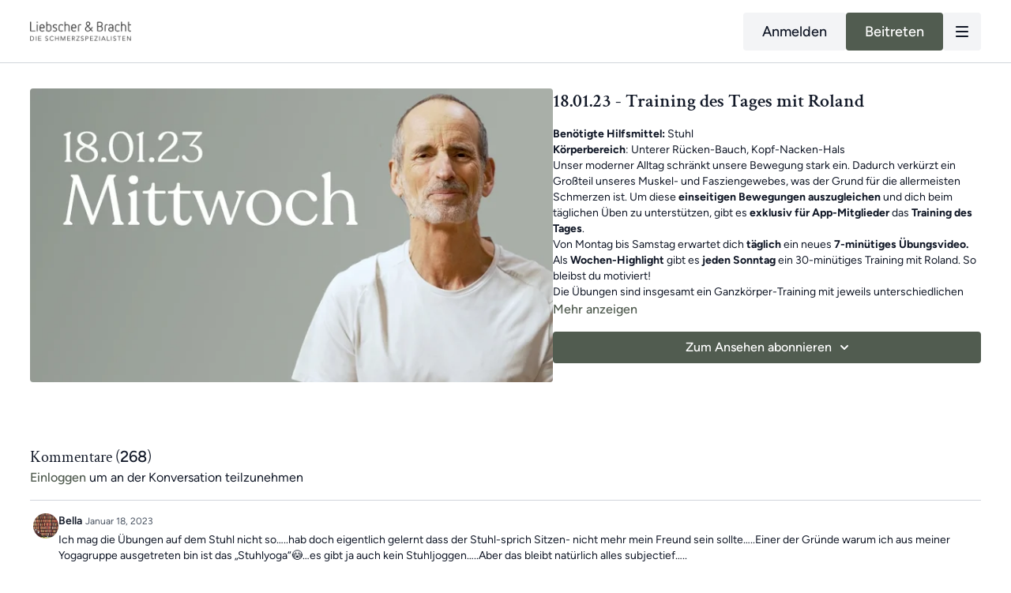

--- FILE ---
content_type: text/vnd.turbo-stream.html; charset=utf-8
request_url: https://premium.liebscher-bracht.com/programs/03_mi_1801_sonntag-samstag_live_training_kw02-03-a63e1c.turbo_stream?playlist_position=sidebar&preview=false
body_size: -244
content:
<turbo-stream action="update" target="program_show"><template>
  <turbo-frame id="program_player">
      <turbo-frame id="program_content" src="/programs/03_mi_1801_sonntag-samstag_live_training_kw02-03-a63e1c/program_content?playlist_position=sidebar&amp;preview=false">
</turbo-frame></turbo-frame></template></turbo-stream>

--- FILE ---
content_type: text/vnd.turbo-stream.html; charset=utf-8
request_url: https://premium.liebscher-bracht.com/programs/03_mi_1801_sonntag-samstag_live_training_kw02-03-a63e1c/program_content?playlist_position=sidebar&preview=false
body_size: 9801
content:
<turbo-stream action="update" target="program_content"><template><div class="hidden"
     data-controller="integrations"
     data-integrations-facebook-pixel-enabled-value="true"
     data-integrations-google-tag-manager-enabled-value="true"
     data-integrations-google-analytics-enabled-value="false"
>
  <span class="hidden"
        data-integrations-target="gTag"
        data-event="ViewContent"
        data-payload-attributes='["content_name"]'
        data-payload-values='[&quot;18.01.23 - Training des Tages mit Roland&quot;]'
  ></span>
  <span class="hidden"
        data-integrations-target="fbPx"
        data-event="ViewContent"
        data-payload-attributes='["content_name"]'
        data-payload-values='[&quot;18.01.23 - Training des Tages mit Roland&quot;]'
  ></span>
</div>

<div
  id="program-controller"
  class='container hotwired'
  data-controller="program program-details-modal"
  data-program-id="2035917"
>
    
<ds-modal no-background="" size="small" with-close-icon id="more-details-modal" data-action="close->program-details-modal#closeDetailModal">
  <div class="bg-ds-default">
    <div class="p-6 pb-0 max-h-[calc(100vh-190px)] overflow-y-auto">
      <p class="text-ds-default text-ds-large-bold mb-4">18.01.23 - Training des Tages mit Roland</p>
      <p class="text-ds-small-semi-bold-uppercase text-ds-muted mb-4">Beschreibung</p>
      <div class="content-description text-ds-base-regular text-ds-default mb-6" data-program-details-modal-target="modalContent"></div>
      <div class="p-4 bg-ds-overlay flex flex-col gap-2 rounded overflow-x-auto">
          <div class="flex w-full gap-2">
            <div class="text-ds-small-medium text-ds-default w-[100px]">Länge</div>
            <div class="text-ds-micro-semi-bold text-ds-subtle bg-ds-inverted rounded px-1 pt-[0.15rem]">00:07:40</div>
          </div>
        <div class="flex w-full gap-2">
          <div class="text-ds-small-medium text-ds-default w-[100px]">Veröffentlicht</div>
          <div class="text-ds-small-regular text-ds-default">Januar 2023</div>
        </div>
          <div class="flex w-full gap-2">
              <div class="text-ds-small-medium text-ds-default w-[100px] shrink-0">Kategorien</div>
            <div class="flex flex-col w-full">
                <div class="flex">
                  <a
                    class="shrink-0 text-primary text-ds-small-medium inline-block mr-1"
                    target="_blank"
                    href="/categories/sonntags-trainings"
                    data-turbo-frame="_top"
                  >
                    Vergangene Trainings des Tages
                  </a>
                  <span class="shrink-0 inline-block text-ds-small-regular text-ds-muted">
                    (1496 Videos)
                  </span>
                </div>
            </div>
          </div>
      </div>
    </div>
    <div class="text-right p-6 pt-2">
      <ds-button variant="primary" onclick="document.getElementById('more-details-modal').close()">Schließen</ds-button>
    </div>
  </div>
</ds-modal>

<div class="flex flex-col lg:flex-row gap-x-12 mb-6 lg:mb-0">
    <div class="h-full w-full lg:w-[55%] relative">
        <img
          src="https://alpha.uscreencdn.com/images/programs/2035917/horizontal/App___18.01.23.1673601874.jpg?auto=webp&width=700"
          srcset="https://alpha.uscreencdn.com/images/programs/2035917/horizontal/App___18.01.23.1673601874.jpg?auto=webp&width=700,
                  https://alpha.uscreencdn.com/images/programs/2035917/horizontal/App___18.01.23.1673601874.jpg?auto=webp&width=1050 2x"
          alt="18.01.23 - Training des Tages mit Roland"
          class="aspect-video rounded h-auto w-full"
        >
    </div>
  <div id="program_about" class="w-full lg:w-[45%] lg:mb-5">
      <h1 class="text-ds-title-2-semi-bold mt-2 lg:mt-0">
        18.01.23 - Training des Tages mit Roland
      </h1>
    <div class="mt-4 text-ds-small-regular">
      <div aria-expanded=true class="content-description line-clamp-3 max-h-[60px] xl:line-clamp-[7] xl:max-h-[140px] xl:aria-expanded:line-clamp-[11] xl:aria-expanded:max-h-[220px]" data-program-details-modal-target="description">
        <p><strong>Benötigte Hilfsmittel: </strong>Stuhl</p><p><strong>Körperbereich</strong>: Unterer Rücken-Bauch, Kopf-Nacken-Hals</p><p>Unser moderner Alltag schränkt unsere Bewegung stark ein. Dadurch verkürzt ein Großteil unseres Muskel- und Fasziengewebes, was der Grund für die allermeisten Schmerzen ist. Um diese <strong>einseitigen Bewegungen auszugleichen </strong>und dich beim täglichen Üben zu unterstützen, gibt es <strong>exklusiv für App-Mitglieder</strong> das <strong>Training des Tages</strong>.&nbsp;</p><p>Von Montag bis Samstag erwartet dich <strong>täglich </strong>ein neues <strong>7-minütiges Übungsvideo. </strong>Als<strong> Wochen-Highlight </strong>gibt es<strong> jeden Sonntag </strong>ein 30-minütiges Training mit Roland. So bleibst du motiviert!</p><p>Die Übungen sind insgesamt ein Ganzkörper-Training mit jeweils unterschiedlichen Schwerpunkten und somit die <strong>ideale Grundlage für dein schmerzfreies, gesundes und bewegliches Leben</strong>.</p><p>Das Beste: Die Übungseinheiten sind <strong>unabhängig voneinander</strong>. Falls du also mal ein Training verpasst, machst du einfach am nächsten Tag mit dem neuen Training weiter. Du findest alle <strong>vergangenen Übungseinheiten</strong> immer in der <strong>Kategorie "Vergangene Trainings des Tages".</strong></p>
      </div>
      <ds-button variant="text" data-action="click->program-details-modal#openDetailModal" class="cursor-pointer">Mehr anzeigen</ds-button>
    </div>
    <div class="mt-4 flex flex-col sm:flex-row gap-2 ">
            <ds-dropdown data-test="subscriptions-list" float="center" sm="float:left" class="w-full">
              <ds-button class="w-full" slot="control" variant="primary">
                  Zum Ansehen abonnieren
                <ds-icon slot="after" name="chevron-down"></ds-icon>
              </ds-button>
              <div
                slot="content"
                class="p-6 pt-4 w-screen max-w-screen-md sm:max-w-lg box-border sm:w-auto"
              >
                <p class="text-ds-small-regular mb-4">Wählen Sie eine Mitgliedschaft:</p>
                  <a
                    href="/checkout/new?o=221096"
                    data-turbo-frame="_top"
                    class="mb-4 last:mb-0 rounded w-full border border-solid border-ds-default flex hover:opacity-70 transition-opacity"
                  >
                      <div class="h-[4rem] sm:h-[7rem] max-w-[112px] w-full sm:max-w-[192px] flex shrink-0">
                        <img class="h-full max-w-full max-h-full rounded-l mr-auto" src="https://alpha.uscreencdn.com/images/offer/221096/checkout-app-4.1753000990.png">
                      </div>
                    <div class="py-1 px-2 sm:px-3 sm:py-3 flex flex-col items-start justify-center w-full">
                      <p class="text-ds-tiny-bold-uppercase text-primary">
                        Monatlich
                      </p>
                      <p class="!hidden sm:!block text-ds-tiny-regular mb-1 max-x-[2rem] overflow-hidden">
                        Die Monatsmitgliedschaft der Liebscher &amp; Bracht App 
                      </p>
                        <div class="flex flex-col items-start">
                          <span class="text-ds-base-semi-bold">
                            Kostenlos für 30 Tage
                          </span>
                          <span class="text-ds-tiny-regular text-ds-muted sm:whitespace-nowrap">
                            €29,95/pro Monat nach Testphase
                          </span>
                        </div>
                    </div>
                  </a>
                  <a
                    href="/checkout/new?o=221097"
                    data-turbo-frame="_top"
                    class="mb-4 last:mb-0 rounded w-full border border-solid border-ds-default flex hover:opacity-70 transition-opacity"
                  >
                      <div class="h-[4rem] sm:h-[7rem] max-w-[112px] w-full sm:max-w-[192px] flex shrink-0">
                        <img class="h-full max-w-full max-h-full rounded-l mr-auto" src="https://alpha.uscreencdn.com/images/offer/221097/checkout-app-4.1753000990.png">
                      </div>
                    <div class="py-1 px-2 sm:px-3 sm:py-3 flex flex-col items-start justify-center w-full">
                      <p class="text-ds-tiny-bold-uppercase text-primary">
                        Jährlich
                      </p>
                      <p class="!hidden sm:!block text-ds-tiny-regular mb-1 max-x-[2rem] overflow-hidden">
                        Die Jahresmitgliedschaft der Liebscher &amp; Bracht App 
                      </p>
                        <div class="flex flex-col items-start">
                          <span class="text-ds-base-semi-bold">
                            Kostenlos für 30 Tage
                          </span>
                          <span class="text-ds-tiny-regular text-ds-muted sm:whitespace-nowrap">
                            €199,95/pro Jahr nach Testphase
                          </span>
                        </div>
                    </div>
                  </a>
              </div>
            </ds-dropdown>
    </div>
  </div>
</div>

    <div class="flex flex-wrap mt-20 w-full">
      <div class="w-full">
        <turbo-frame data-program-tabs-target="commentsContainer" class="community-page" id="program_comments" target="_top">
  <h3 class="comments-title font-medium text-xl">
    Kommentare
    (<turbo-frame id="video_2035917_comments_count">268</turbo-frame>)
  </h3>
        <p class="pb-4">
            <a class="text-primary capitalize font-medium" href="/sign_in">einloggen</a> um an der Konversation teilzunehmen
        </p>

    <div class="border-b border-ds-default"></div>

      <turbo-frame lazy="true" id="video_2035917_comments_section" src="/contents/2035917/comments">

        <ds-icon name="placeholders/comment"></ds-icon>
</turbo-frame></turbo-frame>
      </div>
    </div>
</div>


  <turbo-frame loading="lazy" id="program_related" src="/programs/03_mi_1801_sonntag-samstag_live_training_kw02-03-a63e1c/related" target="_top"></turbo-frame>

</template></turbo-stream>

--- FILE ---
content_type: text/html; charset=utf-8
request_url: https://premium.liebscher-bracht.com/contents/2035917/comments
body_size: 40071
content:
<turbo-frame id="video_2035917_comments_section" target="_top">
  <turbo-frame data-controller="anchor" data-anchor="comments" id="video_2035917_comments">
    <div id="comment_1125487_wrapper">
  <div id="comment_1125487" class="comment" data-comment-id="1125487" data-controller="user-mentions">
    <div class="flex flex-row py-4 px-1">
      <div class="w-8 h-8 ltr:mr-2 rtl:ml-2 flex-shrink-0 z-[1]">
          <a href="/community/profiles/4626328">
            <ds-avatar
              url="https://alpha.uscreencdn.com/images/user/4626328/small_CBDF4EE3-05D8-4900-9B5D-DD107F94E6BE.jpeg"
              text="Bella"
              size="xs"
              class="w-8 h-8 absolute"
            ></ds-avatar>
</a>      </div>

      <div class="flex flex-col w-full" style="max-width: calc(100% - 2.5rem);">
        <div class="comment-internals relative">

          <div id="comment_1125487_header">
  <div id="comment-header-1125487">
    <div class="flex justify-between relative">
      <div class="flex items-center">
        <div class="font-semibold text-sm">
            <a data-turbo-frame="_top" class="profile-url text-ds-default" href="/community/profiles/4626328">Bella</a>
        </div>


        <div class="flex">
          <div class="text-xs text-ds-muted ml-1 mr-1">Januar 18, 2023</div>

        </div>
      </div>

      
    </div>
  </div>
</div>


          <div id="comment_1125487_body">
  <div id="comment-body-1125487" class="relative">
    <div
      data-controller="timestamp"
      class="text-sm mt-1 flex-grow-0 break-words comment-body !max-w-full"
      data-user-mentions-target="body"
      data-highlited-id="">
      Ich mag die Übungen auf dem Stuhl nicht so…..hab doch eigentlich gelernt dass der Stuhl-sprich Sitzen- nicht mehr mein Freund sein sollte…..Einer der Gründe warum ich aus meiner Yogagruppe ausgetreten bin ist das „Stuhlyoga“😳…es gibt ja auch kein Stuhljoggen…..Aber das bleibt natürlich alles subjectief…..
    </div>


    
  </div>

</div>


          <div class="flex mt-2 items-center relative" data-block="post-controls" data-controller="turbo" style="min-height: 20px;">
              <div class="bg-black dark:bg-gray-100 h-px w-12 mr-2"></div>

            <turbo-frame id="comment_1125487_likes">
              <div class="flex items-center text-sm likes-bar" style="line-height: 14px;"
  data-controller="users-liked"
  data-action="mouseenter->users-liked#loadUsersPreview mouseleave->users-liked#onMouseLeave"
  data-users-liked-load-users-url-value="/contents/2035917/comments/1125487/like"
  data-users-liked-likes-count-value="0"
  >

    <form class="b-form text-ds-muted" data-turbo-frame="comment_1125487_likes" action="/contents/2035917/comments/1125487/like" accept-charset="UTF-8" method="post"><input type="hidden" name="authenticity_token" value="O3upU3xcGQ2zqSBDYzGcbUBhlE9WSXg1BR7XUUj7KDIyaEYjU2xfRMakNDTjfWOCbKtGcoHrEihEfj07H6tnaA" autocomplete="off" />

      <button name="like" type="submit" class="w-full mr-2" disabled="disabled">
        <div class="flex items-center text-xs">
          <div class="mr-1 dark:text-gray-400 likes-counter">0</div>

          <ds-icon name='heart-outlined' size="18"></ds-icon>

        </div>
</button></form>
  
  
</div>

</turbo-frame>
              <turbo-frame id="replies_link_1125487">
                <ds-button
                  variant="text"
                  size="small"
                  class="block ml-2"
                  style="
                    --ds-button-font-size: .75rem;
                    --ds-button-font-weight: normal;
                    --text-color: var(--ds-fg-default);
                  "
                  href="/contents/2035917/replies?thread_id=1125487"
                  data-action="click->turbo#getTurboStream"
                  onclick="this.loading = true"
                >
                  Antworten anzeigen (4)
                </ds-button>
</turbo-frame>
          </div>

        </div>

          <turbo-frame id="comment_1125487_replies"></turbo-frame>

        <turbo-frame data-controller="turbo" id="more_replies_link_1125487"></turbo-frame>
      </div>
    </div>
  </div>
</div>
<div id="comment_1124701_wrapper">
  <div id="comment_1124701" class="comment" data-comment-id="1124701" data-controller="user-mentions">
    <div class="flex flex-row py-4 px-1">
      <div class="w-8 h-8 ltr:mr-2 rtl:ml-2 flex-shrink-0 z-[1]">
          <a href="/community/profiles/10600803">
            <ds-avatar
              url="https://alpha.uscreencdn.com/images/user/10600803/small_1654894795870_image_picker_739B8139-EA20-4393-AF70-C549F8F58689-31464-000017AB21E34EC1C945F7C2-E384-4738-A7EB-07C669C7B55A_cropped.jpg"
              text="Renate"
              size="xs"
              class="w-8 h-8 absolute"
            ></ds-avatar>
</a>      </div>

      <div class="flex flex-col w-full" style="max-width: calc(100% - 2.5rem);">
        <div class="comment-internals relative">

          <div id="comment_1124701_header">
  <div id="comment-header-1124701">
    <div class="flex justify-between relative">
      <div class="flex items-center">
        <div class="font-semibold text-sm">
            <a data-turbo-frame="_top" class="profile-url text-ds-default" href="/community/profiles/10600803">Renate</a>
        </div>


        <div class="flex">
          <div class="text-xs text-ds-muted ml-1 mr-1">Januar 18, 2023</div>

        </div>
      </div>

      
    </div>
  </div>
</div>


          <div id="comment_1124701_body">
  <div id="comment-body-1124701" class="relative">
    <div
      data-controller="timestamp"
      class="text-sm mt-1 flex-grow-0 break-words comment-body !max-w-full"
      data-user-mentions-target="body"
      data-highlited-id="">
      Ich glaube, wir Hohlkreuz- Leute werden ewig mit dem 1. Übungsteil hadern- was nicht heisst, dass hier irgendwer aufgeben soll. Und der 2.te Teil: erst wollte ich im Fersensitz bleiben (Glück: der geht) -dann dachte Ich : doch Stuhl - irgendwas ist neu an der Version.. 1. Stuhl: Lehne zu hoch … such such … anderer Stuhl: musste erst Wäscheberg abgeräumt werden - Übung vorbei 🤣. Ich versuchs nachher nochmal. ✅
    </div>


    
  </div>

</div>


          <div class="flex mt-2 items-center relative" data-block="post-controls" data-controller="turbo" style="min-height: 20px;">
              <div class="bg-black dark:bg-gray-100 h-px w-12 mr-2"></div>

            <turbo-frame id="comment_1124701_likes">
              <div class="flex items-center text-sm likes-bar" style="line-height: 14px;"
  data-controller="users-liked"
  data-action="mouseenter->users-liked#loadUsersPreview mouseleave->users-liked#onMouseLeave"
  data-users-liked-load-users-url-value="/contents/2035917/comments/1124701/like"
  data-users-liked-likes-count-value="0"
  >

    <form class="b-form text-ds-muted" data-turbo-frame="comment_1124701_likes" action="/contents/2035917/comments/1124701/like" accept-charset="UTF-8" method="post"><input type="hidden" name="authenticity_token" value="xU8VPRcBghd5GL48BnUSRxXObQhIWFaLZX2cuCXO6Jc3dB585aUnnxfHANYC0xWh8IOqyCZbMFIZoLSvSQA7AQ" autocomplete="off" />

      <button name="like" type="submit" class="w-full mr-2" disabled="disabled">
        <div class="flex items-center text-xs">
          <div class="mr-1 dark:text-gray-400 likes-counter">0</div>

          <ds-icon name='heart-outlined' size="18"></ds-icon>

        </div>
</button></form>
  
  
</div>

</turbo-frame>
              <turbo-frame id="replies_link_1124701">
                <ds-button
                  variant="text"
                  size="small"
                  class="block ml-2"
                  style="
                    --ds-button-font-size: .75rem;
                    --ds-button-font-weight: normal;
                    --text-color: var(--ds-fg-default);
                  "
                  href="/contents/2035917/replies?thread_id=1124701"
                  data-action="click->turbo#getTurboStream"
                  onclick="this.loading = true"
                >
                  Antworten anzeigen (4)
                </ds-button>
</turbo-frame>
          </div>

        </div>

          <turbo-frame id="comment_1124701_replies"></turbo-frame>

        <turbo-frame data-controller="turbo" id="more_replies_link_1124701"></turbo-frame>
      </div>
    </div>
  </div>
</div>
<div id="comment_1124028_wrapper">
  <div id="comment_1124028" class="comment" data-comment-id="1124028" data-controller="user-mentions">
    <div class="flex flex-row py-4 px-1">
      <div class="w-8 h-8 ltr:mr-2 rtl:ml-2 flex-shrink-0 z-[1]">
          <a href="/community/profiles/13354297">
            <ds-avatar
              url="https://www.gravatar.com/avatar/2c7dd4ff3daa00ce2c9fdc38fe7f3173?d=https%3A%2F%2Fui-avatars.com%2Fapi%2FTH%2F200%2FEDE9FF%2F886dfa%2F2%2F0.44"
              text="Tanja Hansen"
              size="xs"
              class="w-8 h-8 absolute"
            ></ds-avatar>
</a>      </div>

      <div class="flex flex-col w-full" style="max-width: calc(100% - 2.5rem);">
        <div class="comment-internals relative">

          <div id="comment_1124028_header">
  <div id="comment-header-1124028">
    <div class="flex justify-between relative">
      <div class="flex items-center">
        <div class="font-semibold text-sm">
            <a data-turbo-frame="_top" class="profile-url text-ds-default" href="/community/profiles/13354297">Tanja Hansen</a>
        </div>


        <div class="flex">
          <div class="text-xs text-ds-muted ml-1 mr-1">Januar 18, 2023</div>

        </div>
      </div>

      
    </div>
  </div>
</div>


          <div id="comment_1124028_body">
  <div id="comment-body-1124028" class="relative">
    <div
      data-controller="timestamp"
      class="text-sm mt-1 flex-grow-0 break-words comment-body !max-w-full"
      data-user-mentions-target="body"
      data-highlited-id="">
      Ich habe nur Stühle mit hohen Lehnen, kann also die letzte Übung so nicht durchführen. Gibt es eine andere Variante?
    </div>


    
  </div>

</div>


          <div class="flex mt-2 items-center relative" data-block="post-controls" data-controller="turbo" style="min-height: 20px;">
              <div class="bg-black dark:bg-gray-100 h-px w-12 mr-2"></div>

            <turbo-frame id="comment_1124028_likes">
              <div class="flex items-center text-sm likes-bar" style="line-height: 14px;"
  data-controller="users-liked"
  data-action="mouseenter->users-liked#loadUsersPreview mouseleave->users-liked#onMouseLeave"
  data-users-liked-load-users-url-value="/contents/2035917/comments/1124028/like"
  data-users-liked-likes-count-value="0"
  >

    <form class="b-form text-ds-muted" data-turbo-frame="comment_1124028_likes" action="/contents/2035917/comments/1124028/like" accept-charset="UTF-8" method="post"><input type="hidden" name="authenticity_token" value="hOodmp5ApMeO9NaQqbpf34feJOip8hlwvjE0-NtakZKawxSttGVnen7m5iAU8DO1BLtxLzcKC6uYSovswJxk8w" autocomplete="off" />

      <button name="like" type="submit" class="w-full mr-2" disabled="disabled">
        <div class="flex items-center text-xs">
          <div class="mr-1 dark:text-gray-400 likes-counter">0</div>

          <ds-icon name='heart-outlined' size="18"></ds-icon>

        </div>
</button></form>
  
  
</div>

</turbo-frame>
              <turbo-frame id="replies_link_1124028">
                <ds-button
                  variant="text"
                  size="small"
                  class="block ml-2"
                  style="
                    --ds-button-font-size: .75rem;
                    --ds-button-font-weight: normal;
                    --text-color: var(--ds-fg-default);
                  "
                  href="/contents/2035917/replies?thread_id=1124028"
                  data-action="click->turbo#getTurboStream"
                  onclick="this.loading = true"
                >
                  Antworten anzeigen (4)
                </ds-button>
</turbo-frame>
          </div>

        </div>

          <turbo-frame id="comment_1124028_replies"></turbo-frame>

        <turbo-frame data-controller="turbo" id="more_replies_link_1124028"></turbo-frame>
      </div>
    </div>
  </div>
</div>
<div id="comment_1127744_wrapper">
  <div id="comment_1127744" class="comment" data-comment-id="1127744" data-controller="user-mentions">
    <div class="flex flex-row py-4 px-1">
      <div class="w-8 h-8 ltr:mr-2 rtl:ml-2 flex-shrink-0 z-[1]">
          <a href="/community/profiles/13647657">
            <ds-avatar
              url="https://www.gravatar.com/avatar/aed4432eb8264d1c223ed96608c16eb2?d=https%3A%2F%2Fui-avatars.com%2Fapi%2FBE%2F200%2FDFF2EF%2F2aa994%2F2%2F0.44"
              text="Berit"
              size="xs"
              class="w-8 h-8 absolute"
            ></ds-avatar>
</a>      </div>

      <div class="flex flex-col w-full" style="max-width: calc(100% - 2.5rem);">
        <div class="comment-internals relative">

          <div id="comment_1127744_header">
  <div id="comment-header-1127744">
    <div class="flex justify-between relative">
      <div class="flex items-center">
        <div class="font-semibold text-sm">
            <a data-turbo-frame="_top" class="profile-url text-ds-default" href="/community/profiles/13647657">Berit</a>
        </div>


        <div class="flex">
          <div class="text-xs text-ds-muted ml-1 mr-1">Januar 19, 2023</div>

        </div>
      </div>

      
    </div>
  </div>
</div>


          <div id="comment_1127744_body">
  <div id="comment-body-1127744" class="relative">
    <div
      data-controller="timestamp"
      class="text-sm mt-1 flex-grow-0 break-words comment-body !max-w-full"
      data-user-mentions-target="body"
      data-highlited-id="">
      Könnt ihr mir helfen? Wo finde ich in der App die Übung mit den Leisten an der Wand gezeigt? Ich meine ich hab das schon mal gesehen, finde es aber nicht mehr. Danke!
    </div>


    
  </div>

</div>


          <div class="flex mt-2 items-center relative" data-block="post-controls" data-controller="turbo" style="min-height: 20px;">
              <div class="bg-black dark:bg-gray-100 h-px w-12 mr-2"></div>

            <turbo-frame id="comment_1127744_likes">
              <div class="flex items-center text-sm likes-bar" style="line-height: 14px;"
  data-controller="users-liked"
  data-action="mouseenter->users-liked#loadUsersPreview mouseleave->users-liked#onMouseLeave"
  data-users-liked-load-users-url-value="/contents/2035917/comments/1127744/like"
  data-users-liked-likes-count-value="0"
  >

    <form class="b-form text-ds-muted" data-turbo-frame="comment_1127744_likes" action="/contents/2035917/comments/1127744/like" accept-charset="UTF-8" method="post"><input type="hidden" name="authenticity_token" value="7xgEzrq5GKxOcA_wI-T-PlnlvGGmnOe2okTHAB9aDYnaqzrCqqln74SChXfUaleML9AFlrL4ukZ2JIQJU4g63A" autocomplete="off" />

      <button name="like" type="submit" class="w-full mr-2" disabled="disabled">
        <div class="flex items-center text-xs">
          <div class="mr-1 dark:text-gray-400 likes-counter">0</div>

          <ds-icon name='heart-outlined' size="18"></ds-icon>

        </div>
</button></form>
  
  
</div>

</turbo-frame>
              <turbo-frame id="replies_link_1127744">
                <ds-button
                  variant="text"
                  size="small"
                  class="block ml-2"
                  style="
                    --ds-button-font-size: .75rem;
                    --ds-button-font-weight: normal;
                    --text-color: var(--ds-fg-default);
                  "
                  href="/contents/2035917/replies?thread_id=1127744"
                  data-action="click->turbo#getTurboStream"
                  onclick="this.loading = true"
                >
                  Antworten anzeigen (3)
                </ds-button>
</turbo-frame>
          </div>

        </div>

          <turbo-frame id="comment_1127744_replies"></turbo-frame>

        <turbo-frame data-controller="turbo" id="more_replies_link_1127744"></turbo-frame>
      </div>
    </div>
  </div>
</div>
<div id="comment_1124511_wrapper">
  <div id="comment_1124511" class="comment" data-comment-id="1124511" data-controller="user-mentions">
    <div class="flex flex-row py-4 px-1">
      <div class="w-8 h-8 ltr:mr-2 rtl:ml-2 flex-shrink-0 z-[1]">
          <a href="/community/profiles/2278704">
            <ds-avatar
              url="https://www.gravatar.com/avatar/2705941498fd656516e3141c20c86e3e?d=https%3A%2F%2Fui-avatars.com%2Fapi%2FLI%2F200%2FEDE9FF%2F886dfa%2F2%2F0.44"
              text="Lisbeth"
              size="xs"
              class="w-8 h-8 absolute"
            ></ds-avatar>
</a>      </div>

      <div class="flex flex-col w-full" style="max-width: calc(100% - 2.5rem);">
        <div class="comment-internals relative">

          <div id="comment_1124511_header">
  <div id="comment-header-1124511">
    <div class="flex justify-between relative">
      <div class="flex items-center">
        <div class="font-semibold text-sm">
            <a data-turbo-frame="_top" class="profile-url text-ds-default" href="/community/profiles/2278704">Lisbeth</a>
        </div>


        <div class="flex">
          <div class="text-xs text-ds-muted ml-1 mr-1">Januar 18, 2023</div>

        </div>
      </div>

      
    </div>
  </div>
</div>


          <div id="comment_1124511_body">
  <div id="comment-body-1124511" class="relative">
    <div
      data-controller="timestamp"
      class="text-sm mt-1 flex-grow-0 break-words comment-body !max-w-full"
      data-user-mentions-target="body"
      data-highlited-id="">
      Roland, was mach ich wenn ich keinen solchen Stuhl habe. Bei mir sund nur solche mit ganz hohen Lehnen.          ✅️✅️✅️
    </div>


    
  </div>

</div>


          <div class="flex mt-2 items-center relative" data-block="post-controls" data-controller="turbo" style="min-height: 20px;">
              <div class="bg-black dark:bg-gray-100 h-px w-12 mr-2"></div>

            <turbo-frame id="comment_1124511_likes">
              <div class="flex items-center text-sm likes-bar" style="line-height: 14px;"
  data-controller="users-liked"
  data-action="mouseenter->users-liked#loadUsersPreview mouseleave->users-liked#onMouseLeave"
  data-users-liked-load-users-url-value="/contents/2035917/comments/1124511/like"
  data-users-liked-likes-count-value="0"
  >

    <form class="b-form text-ds-muted" data-turbo-frame="comment_1124511_likes" action="/contents/2035917/comments/1124511/like" accept-charset="UTF-8" method="post"><input type="hidden" name="authenticity_token" value="cKOajmNBOLWFFERnnSC8gUnYd9tTKIBOjcDD0T0mfEqRJQgfehRIMF9_97UEbfsmEK4wFbMm65llOY1YLRXLTQ" autocomplete="off" />

      <button name="like" type="submit" class="w-full mr-2" disabled="disabled">
        <div class="flex items-center text-xs">
          <div class="mr-1 dark:text-gray-400 likes-counter">0</div>

          <ds-icon name='heart-outlined' size="18"></ds-icon>

        </div>
</button></form>
  
  
</div>

</turbo-frame>
              <turbo-frame id="replies_link_1124511">
                <ds-button
                  variant="text"
                  size="small"
                  class="block ml-2"
                  style="
                    --ds-button-font-size: .75rem;
                    --ds-button-font-weight: normal;
                    --text-color: var(--ds-fg-default);
                  "
                  href="/contents/2035917/replies?thread_id=1124511"
                  data-action="click->turbo#getTurboStream"
                  onclick="this.loading = true"
                >
                  Antworten anzeigen (3)
                </ds-button>
</turbo-frame>
          </div>

        </div>

          <turbo-frame id="comment_1124511_replies"></turbo-frame>

        <turbo-frame data-controller="turbo" id="more_replies_link_1124511"></turbo-frame>
      </div>
    </div>
  </div>
</div>
<div id="comment_1124118_wrapper">
  <div id="comment_1124118" class="comment" data-comment-id="1124118" data-controller="user-mentions">
    <div class="flex flex-row py-4 px-1">
      <div class="w-8 h-8 ltr:mr-2 rtl:ml-2 flex-shrink-0 z-[1]">
          <a href="/community/profiles/10594894">
            <ds-avatar
              url="https://www.gravatar.com/avatar/6b8386be88b899d7b69f75b308867b5d?d=https%3A%2F%2Fui-avatars.com%2Fapi%2FEE%2F200%2FFFE9EF%2Ffa6d91%2F2%2F0.44"
              text="emily Emm"
              size="xs"
              class="w-8 h-8 absolute"
            ></ds-avatar>
</a>      </div>

      <div class="flex flex-col w-full" style="max-width: calc(100% - 2.5rem);">
        <div class="comment-internals relative">

          <div id="comment_1124118_header">
  <div id="comment-header-1124118">
    <div class="flex justify-between relative">
      <div class="flex items-center">
        <div class="font-semibold text-sm">
            <a data-turbo-frame="_top" class="profile-url text-ds-default" href="/community/profiles/10594894">emily Emm</a>
        </div>


        <div class="flex">
          <div class="text-xs text-ds-muted ml-1 mr-1">Januar 18, 2023</div>

        </div>
      </div>

      
    </div>
  </div>
</div>


          <div id="comment_1124118_body">
  <div id="comment-body-1124118" class="relative">
    <div
      data-controller="timestamp"
      class="text-sm mt-1 flex-grow-0 break-words comment-body !max-w-full"
      data-user-mentions-target="body"
      data-highlited-id="">
      Dieses Mal waren die Anweisungen für den ersten Teil der Übung wesentlich besser und ausführlicher und konnten mein (leider noch immer heftiges) Hohlkreuz besser schützen. Danke. Anschließend wäre eine Gegenbewegung wie "Eingerolltes Blatt" oder Hund oder Katze im Yoga nicht schlecht... 
    </div>


    
  </div>

</div>


          <div class="flex mt-2 items-center relative" data-block="post-controls" data-controller="turbo" style="min-height: 20px;">
              <div class="bg-black dark:bg-gray-100 h-px w-12 mr-2"></div>

            <turbo-frame id="comment_1124118_likes">
              <div class="flex items-center text-sm likes-bar" style="line-height: 14px;"
  data-controller="users-liked"
  data-action="mouseenter->users-liked#loadUsersPreview mouseleave->users-liked#onMouseLeave"
  data-users-liked-load-users-url-value="/contents/2035917/comments/1124118/like"
  data-users-liked-likes-count-value="0"
  >

    <form class="b-form text-ds-muted" data-turbo-frame="comment_1124118_likes" action="/contents/2035917/comments/1124118/like" accept-charset="UTF-8" method="post"><input type="hidden" name="authenticity_token" value="wsoptX6GqqSOJYsGhmb_GXHDCZPz1CXTlo8wHH3KvTJwAM10mrSWDux1v6W4YJv-1E5n0b5sxTx3hrqarlhOVw" autocomplete="off" />

      <button name="like" type="submit" class="w-full mr-2" disabled="disabled">
        <div class="flex items-center text-xs">
          <div class="mr-1 dark:text-gray-400 likes-counter">0</div>

          <ds-icon name='heart-outlined' size="18"></ds-icon>

        </div>
</button></form>
  
  
</div>

</turbo-frame>
              <turbo-frame id="replies_link_1124118">
                <ds-button
                  variant="text"
                  size="small"
                  class="block ml-2"
                  style="
                    --ds-button-font-size: .75rem;
                    --ds-button-font-weight: normal;
                    --text-color: var(--ds-fg-default);
                  "
                  href="/contents/2035917/replies?thread_id=1124118"
                  data-action="click->turbo#getTurboStream"
                  onclick="this.loading = true"
                >
                  Antworten anzeigen (3)
                </ds-button>
</turbo-frame>
          </div>

        </div>

          <turbo-frame id="comment_1124118_replies"></turbo-frame>

        <turbo-frame data-controller="turbo" id="more_replies_link_1124118"></turbo-frame>
      </div>
    </div>
  </div>
</div>
<div id="comment_1124024_wrapper">
  <div id="comment_1124024" class="comment" data-comment-id="1124024" data-controller="user-mentions">
    <div class="flex flex-row py-4 px-1">
      <div class="w-8 h-8 ltr:mr-2 rtl:ml-2 flex-shrink-0 z-[1]">
          <a href="/community/profiles/13392564">
            <ds-avatar
              url="https://alpha.uscreencdn.com/images/user/13392564/small_1767523510699_image_picker_29CC26AF-11BD-49F5-B0B4-409DF5DF0CD7-10347-000013A31468D8D2_cropped.jpg"
              text="Reiner"
              size="xs"
              class="w-8 h-8 absolute"
            ></ds-avatar>
</a>      </div>

      <div class="flex flex-col w-full" style="max-width: calc(100% - 2.5rem);">
        <div class="comment-internals relative">

          <div id="comment_1124024_header">
  <div id="comment-header-1124024">
    <div class="flex justify-between relative">
      <div class="flex items-center">
        <div class="font-semibold text-sm">
            <a data-turbo-frame="_top" class="profile-url text-ds-default" href="/community/profiles/13392564">Reiner</a>
        </div>


        <div class="flex">
          <div class="text-xs text-ds-muted ml-1 mr-1">Januar 18, 2023</div>

        </div>
      </div>

      
    </div>
  </div>
</div>


          <div id="comment_1124024_body">
  <div id="comment-body-1124024" class="relative">
    <div
      data-controller="timestamp"
      class="text-sm mt-1 flex-grow-0 break-words comment-body !max-w-full"
      data-user-mentions-target="body"
      data-highlited-id="">
      ✅✔️✔️✔️ ☸️ jedes Mal demotiviert mich mein sich verselbstständigendes Hohlkreuz bei dieser Übung. Ich habe ihm mit der morgigen Übung gedroht …. war das ok ? 😂😂
    </div>


    
  </div>

</div>


          <div class="flex mt-2 items-center relative" data-block="post-controls" data-controller="turbo" style="min-height: 20px;">
              <div class="bg-black dark:bg-gray-100 h-px w-12 mr-2"></div>

            <turbo-frame id="comment_1124024_likes">
              <div class="flex items-center text-sm likes-bar" style="line-height: 14px;"
  data-controller="users-liked"
  data-action="mouseenter->users-liked#loadUsersPreview mouseleave->users-liked#onMouseLeave"
  data-users-liked-load-users-url-value="/contents/2035917/comments/1124024/like"
  data-users-liked-likes-count-value="0"
  >

    <form class="b-form text-ds-muted" data-turbo-frame="comment_1124024_likes" action="/contents/2035917/comments/1124024/like" accept-charset="UTF-8" method="post"><input type="hidden" name="authenticity_token" value="XRsvFeUFJo4G1hvBWGTtEYKdQcKjZsznO3iFlv8kHVZQfLiq4hpcz2nn28exm8fJR7zrEbVaipEofsP0Pe4C2w" autocomplete="off" />

      <button name="like" type="submit" class="w-full mr-2" disabled="disabled">
        <div class="flex items-center text-xs">
          <div class="mr-1 dark:text-gray-400 likes-counter">0</div>

          <ds-icon name='heart-outlined' size="18"></ds-icon>

        </div>
</button></form>
  
  
</div>

</turbo-frame>
              <turbo-frame id="replies_link_1124024">
                <ds-button
                  variant="text"
                  size="small"
                  class="block ml-2"
                  style="
                    --ds-button-font-size: .75rem;
                    --ds-button-font-weight: normal;
                    --text-color: var(--ds-fg-default);
                  "
                  href="/contents/2035917/replies?thread_id=1124024"
                  data-action="click->turbo#getTurboStream"
                  onclick="this.loading = true"
                >
                  Antworten anzeigen (3)
                </ds-button>
</turbo-frame>
          </div>

        </div>

          <turbo-frame id="comment_1124024_replies"></turbo-frame>

        <turbo-frame data-controller="turbo" id="more_replies_link_1124024"></turbo-frame>
      </div>
    </div>
  </div>
</div>
<div id="comment_1123974_wrapper">
  <div id="comment_1123974" class="comment" data-comment-id="1123974" data-controller="user-mentions">
    <div class="flex flex-row py-4 px-1">
      <div class="w-8 h-8 ltr:mr-2 rtl:ml-2 flex-shrink-0 z-[1]">
          <a href="/community/profiles/14147302">
            <ds-avatar
              url="https://www.gravatar.com/avatar/70b5b0bfa32dd1c6514e8a92df16a331?d=https%3A%2F%2Fui-avatars.com%2Fapi%2FGR%2F200%2FFFF2E9%2Ffaa96d%2F2%2F0.44"
              text="Greta"
              size="xs"
              class="w-8 h-8 absolute"
            ></ds-avatar>
</a>      </div>

      <div class="flex flex-col w-full" style="max-width: calc(100% - 2.5rem);">
        <div class="comment-internals relative">

          <div id="comment_1123974_header">
  <div id="comment-header-1123974">
    <div class="flex justify-between relative">
      <div class="flex items-center">
        <div class="font-semibold text-sm">
            <a data-turbo-frame="_top" class="profile-url text-ds-default" href="/community/profiles/14147302">Greta</a>
        </div>


        <div class="flex">
          <div class="text-xs text-ds-muted ml-1 mr-1">Januar 18, 2023</div>

        </div>
      </div>

      
    </div>
  </div>
</div>


          <div id="comment_1123974_body">
  <div id="comment-body-1123974" class="relative">
    <div
      data-controller="timestamp"
      class="text-sm mt-1 flex-grow-0 break-words comment-body !max-w-full"
      data-user-mentions-target="body"
      data-highlited-id="">
      Es wäre toll, wenn bei Hilfsmittel auch noch Matte aufgeführt wird, die hatte ich nicht parat.
    </div>


    
  </div>

</div>


          <div class="flex mt-2 items-center relative" data-block="post-controls" data-controller="turbo" style="min-height: 20px;">
              <div class="bg-black dark:bg-gray-100 h-px w-12 mr-2"></div>

            <turbo-frame id="comment_1123974_likes">
              <div class="flex items-center text-sm likes-bar" style="line-height: 14px;"
  data-controller="users-liked"
  data-action="mouseenter->users-liked#loadUsersPreview mouseleave->users-liked#onMouseLeave"
  data-users-liked-load-users-url-value="/contents/2035917/comments/1123974/like"
  data-users-liked-likes-count-value="0"
  >

    <form class="b-form text-ds-muted" data-turbo-frame="comment_1123974_likes" action="/contents/2035917/comments/1123974/like" accept-charset="UTF-8" method="post"><input type="hidden" name="authenticity_token" value="PAQAOcrC2pwOxHEQinxqqvF1l3z2wzs8EFJ_DNRr2Te9YXKU6BJFPti0NlZnGjQJo6lb5WvJJ6Gg5bydf71bYA" autocomplete="off" />

      <button name="like" type="submit" class="w-full mr-2" disabled="disabled">
        <div class="flex items-center text-xs">
          <div class="mr-1 dark:text-gray-400 likes-counter">0</div>

          <ds-icon name='heart-outlined' size="18"></ds-icon>

        </div>
</button></form>
  
  
</div>

</turbo-frame>
              <turbo-frame id="replies_link_1123974">
                <ds-button
                  variant="text"
                  size="small"
                  class="block ml-2"
                  style="
                    --ds-button-font-size: .75rem;
                    --ds-button-font-weight: normal;
                    --text-color: var(--ds-fg-default);
                  "
                  href="/contents/2035917/replies?thread_id=1123974"
                  data-action="click->turbo#getTurboStream"
                  onclick="this.loading = true"
                >
                  Antworten anzeigen (3)
                </ds-button>
</turbo-frame>
          </div>

        </div>

          <turbo-frame id="comment_1123974_replies"></turbo-frame>

        <turbo-frame data-controller="turbo" id="more_replies_link_1123974"></turbo-frame>
      </div>
    </div>
  </div>
</div>
<div id="comment_1123855_wrapper">
  <div id="comment_1123855" class="comment" data-comment-id="1123855" data-controller="user-mentions">
    <div class="flex flex-row py-4 px-1">
      <div class="w-8 h-8 ltr:mr-2 rtl:ml-2 flex-shrink-0 z-[1]">
          <a href="/community/profiles/13065912">
            <ds-avatar
              url="https://www.gravatar.com/avatar/7658281b9b072b3f485eb15ccdba342e?d=https%3A%2F%2Fui-avatars.com%2Fapi%2FCT%2F200%2FFFF2E9%2Ffaa96d%2F2%2F0.44"
              text="Claudia T"
              size="xs"
              class="w-8 h-8 absolute"
            ></ds-avatar>
</a>      </div>

      <div class="flex flex-col w-full" style="max-width: calc(100% - 2.5rem);">
        <div class="comment-internals relative">

          <div id="comment_1123855_header">
  <div id="comment-header-1123855">
    <div class="flex justify-between relative">
      <div class="flex items-center">
        <div class="font-semibold text-sm">
            <a data-turbo-frame="_top" class="profile-url text-ds-default" href="/community/profiles/13065912">Claudia T</a>
        </div>


        <div class="flex">
          <div class="text-xs text-ds-muted ml-1 mr-1">Januar 18, 2023</div>

        </div>
      </div>

      
    </div>
  </div>
</div>


          <div id="comment_1123855_body">
  <div id="comment-body-1123855" class="relative">
    <div
      data-controller="timestamp"
      class="text-sm mt-1 flex-grow-0 break-words comment-body !max-w-full"
      data-user-mentions-target="body"
      data-highlited-id="">
      Das Kinn möglichst nah am Kehlkopf zu halten und dann Kopf nach hinten ziehen bekomme ich irgendwie nicht hin. Wenn der Kopf nach hinten geht, dann ist mein Kinn auch weg vom Kehlkopf. Hab ich da was falsch verstanden? 🤔
    </div>


    
  </div>

</div>


          <div class="flex mt-2 items-center relative" data-block="post-controls" data-controller="turbo" style="min-height: 20px;">
              <div class="bg-black dark:bg-gray-100 h-px w-12 mr-2"></div>

            <turbo-frame id="comment_1123855_likes">
              <div class="flex items-center text-sm likes-bar" style="line-height: 14px;"
  data-controller="users-liked"
  data-action="mouseenter->users-liked#loadUsersPreview mouseleave->users-liked#onMouseLeave"
  data-users-liked-load-users-url-value="/contents/2035917/comments/1123855/like"
  data-users-liked-likes-count-value="0"
  >

    <form class="b-form text-ds-muted" data-turbo-frame="comment_1123855_likes" action="/contents/2035917/comments/1123855/like" accept-charset="UTF-8" method="post"><input type="hidden" name="authenticity_token" value="xVSvgijfPiLCtOOCqn4tsKe_NzKYI54MZ2eR-agxEadHoylnr1VFTHsPY6o_i2CiBINGLiMmWOxjh2vzjGqnJA" autocomplete="off" />

      <button name="like" type="submit" class="w-full mr-2" disabled="disabled">
        <div class="flex items-center text-xs">
          <div class="mr-1 dark:text-gray-400 likes-counter">0</div>

          <ds-icon name='heart-outlined' size="18"></ds-icon>

        </div>
</button></form>
  
  
</div>

</turbo-frame>
              <turbo-frame id="replies_link_1123855">
                <ds-button
                  variant="text"
                  size="small"
                  class="block ml-2"
                  style="
                    --ds-button-font-size: .75rem;
                    --ds-button-font-weight: normal;
                    --text-color: var(--ds-fg-default);
                  "
                  href="/contents/2035917/replies?thread_id=1123855"
                  data-action="click->turbo#getTurboStream"
                  onclick="this.loading = true"
                >
                  Antworten anzeigen (3)
                </ds-button>
</turbo-frame>
          </div>

        </div>

          <turbo-frame id="comment_1123855_replies"></turbo-frame>

        <turbo-frame data-controller="turbo" id="more_replies_link_1123855"></turbo-frame>
      </div>
    </div>
  </div>
</div>
<div id="comment_1123812_wrapper">
  <div id="comment_1123812" class="comment" data-comment-id="1123812" data-controller="user-mentions">
    <div class="flex flex-row py-4 px-1">
      <div class="w-8 h-8 ltr:mr-2 rtl:ml-2 flex-shrink-0 z-[1]">
          <a href="/community/profiles/14216307">
            <ds-avatar
              url="https://www.gravatar.com/avatar/77308652b7f85bc268a701faca2811c6?d=https%3A%2F%2Fui-avatars.com%2Fapi%2FCA%2F200%2FFFF2E9%2Ffaa96d%2F2%2F0.44"
              text="Carla"
              size="xs"
              class="w-8 h-8 absolute"
            ></ds-avatar>
</a>      </div>

      <div class="flex flex-col w-full" style="max-width: calc(100% - 2.5rem);">
        <div class="comment-internals relative">

          <div id="comment_1123812_header">
  <div id="comment-header-1123812">
    <div class="flex justify-between relative">
      <div class="flex items-center">
        <div class="font-semibold text-sm">
            <a data-turbo-frame="_top" class="profile-url text-ds-default" href="/community/profiles/14216307">Carla</a>
        </div>


        <div class="flex">
          <div class="text-xs text-ds-muted ml-1 mr-1">Januar 18, 2023</div>

        </div>
      </div>

      
    </div>
  </div>
</div>


          <div id="comment_1123812_body">
  <div id="comment-body-1123812" class="relative">
    <div
      data-controller="timestamp"
      class="text-sm mt-1 flex-grow-0 break-words comment-body !max-w-full"
      data-user-mentions-target="body"
      data-highlited-id="">
      .... wohl gewöhnungsbedürftig, das mit dem Kopf. Ich hab keinen Stuhl mit so niedriger Lehne, was könnte Alternative sein?
    </div>


    
  </div>

</div>


          <div class="flex mt-2 items-center relative" data-block="post-controls" data-controller="turbo" style="min-height: 20px;">
              <div class="bg-black dark:bg-gray-100 h-px w-12 mr-2"></div>

            <turbo-frame id="comment_1123812_likes">
              <div class="flex items-center text-sm likes-bar" style="line-height: 14px;"
  data-controller="users-liked"
  data-action="mouseenter->users-liked#loadUsersPreview mouseleave->users-liked#onMouseLeave"
  data-users-liked-load-users-url-value="/contents/2035917/comments/1123812/like"
  data-users-liked-likes-count-value="0"
  >

    <form class="b-form text-ds-muted" data-turbo-frame="comment_1123812_likes" action="/contents/2035917/comments/1123812/like" accept-charset="UTF-8" method="post"><input type="hidden" name="authenticity_token" value="30D4jnFVqjSXuBpVrs2srYWqdxp0TXUp9WXMi-krUvXPcXXtCvujvZESNwDmzMfZpcchVL7mFjxAMLhK-we2mw" autocomplete="off" />

      <button name="like" type="submit" class="w-full mr-2" disabled="disabled">
        <div class="flex items-center text-xs">
          <div class="mr-1 dark:text-gray-400 likes-counter">0</div>

          <ds-icon name='heart-outlined' size="18"></ds-icon>

        </div>
</button></form>
  
  
</div>

</turbo-frame>
              <turbo-frame id="replies_link_1123812">
                <ds-button
                  variant="text"
                  size="small"
                  class="block ml-2"
                  style="
                    --ds-button-font-size: .75rem;
                    --ds-button-font-weight: normal;
                    --text-color: var(--ds-fg-default);
                  "
                  href="/contents/2035917/replies?thread_id=1123812"
                  data-action="click->turbo#getTurboStream"
                  onclick="this.loading = true"
                >
                  Antworten anzeigen (3)
                </ds-button>
</turbo-frame>
          </div>

        </div>

          <turbo-frame id="comment_1123812_replies"></turbo-frame>

        <turbo-frame data-controller="turbo" id="more_replies_link_1123812"></turbo-frame>
      </div>
    </div>
  </div>
</div>


    <p class="hidden only:!block pt-4 text-ds-muted">Noch keine Kommentare</p>
</turbo-frame>
    <turbo-frame data-controller="turbo" id="video_2035917_more_comments_link">
      <div class="border-b border-ds-default mx-6 mb-4"></div>

      <div class="text-center mt-1 pb-6 mx-6 border-t-1">
        <ds-button
          variant="text"
          href="/contents/2035917/comments?rendered_ids%5B%5D=1125487&amp;rendered_ids%5B%5D=1124701&amp;rendered_ids%5B%5D=1124028&amp;rendered_ids%5B%5D=1127744&amp;rendered_ids%5B%5D=1124511&amp;rendered_ids%5B%5D=1124118&amp;rendered_ids%5B%5D=1124024&amp;rendered_ids%5B%5D=1123974&amp;rendered_ids%5B%5D=1123855&amp;rendered_ids%5B%5D=1123812"
          data-action="click->turbo#getTurboStream"
          onclick="this.loading = true"
        >
          Mehr laden
        </ds-button>
      </div>
</turbo-frame></turbo-frame>

--- FILE ---
content_type: text/html; charset=utf-8
request_url: https://premium.liebscher-bracht.com/programs/03_mi_1801_sonntag-samstag_live_training_kw02-03-a63e1c/related
body_size: 10932
content:
<turbo-frame id="program_related" target="_top">

    <div class="container " data-area="program-related-videos">
      <div class="cbt-related mt-8  pb-16">
        <div class="cbt-related-title text-xl font-medium">Ähnliche Videos</div>
          <div class="mt-5 grid grid-cols-1 sm:grid-cols-2 md:grid-cols-3 lg:grid-cols-4 xl:grid-cols-4 gap-x-4 gap-y-6">
              <div data-area="related-video-item" class="">
                <swiper-slide
  data-card="video_1854815"
  data-custom="content-card"
  class="self-start hotwired"
>

  <a class="card-image-container" data-turbo="true" data-turbo-prefetch="false" data-turbo-action="advance" data-turbo-frame="_top" onclick="window.CatalogAnalytics(&#39;clickContentItem&#39;, &#39;video&#39;, &#39;1854815&#39;, &#39;Related Videos&#39;); window.CatalogAnalytics(&#39;clickRelatedVideo&#39;, &#39;1854815&#39;, &#39;1&#39;, &#39;program_page&#39;)" href="/programs/05_do_sonntag-samstag_live_training_kw37-38-d7187d">
    <div class="image-container relative" data-test="catalog-card">
  <div class="relative image-content">
    <div aria-hidden="true" style="padding-bottom: 56%;"></div>
    <img loading="lazy" alt="29.09.22 - Training des Tages mit Roland" decoding="async"
         src="https://alpha.uscreencdn.com/images/programs/1854815/horizontal/App___29.09.22.1662622478.jpg?auto=webp&width=350"
         srcset="https://alpha.uscreencdn.com/images/programs/1854815/horizontal/App___29.09.22.1662622478.jpg?auto=webp&width=350 350w,
            https://alpha.uscreencdn.com/images/programs/1854815/horizontal/App___29.09.22.1662622478.jpg?auto=webp&width=700 2x,
            https://alpha.uscreencdn.com/images/programs/1854815/horizontal/App___29.09.22.1662622478.jpg?auto=webp&width=1050 3x"
         class="card-image b-image absolute object-cover h-full top-0 left-0" style="opacity: 1;">
  </div>
    <div class="badge flex justify-center items-center text-white content-card-badge z-0">
      <span class="badge-item">07:26</span>
      <svg xmlns="http://www.w3.org/2000/svg" width="13" height="9" viewBox="0 0 13 9" fill="none" class="badge-item content-watched-icon" data-test="content-watched-icon">
  <path fill-rule="evenodd" clip-rule="evenodd" d="M4.99995 7.15142L12.0757 0.0756836L12.9242 0.924212L4.99995 8.84848L0.575684 4.42421L1.42421 3.57568L4.99995 7.15142Z" fill="currentColor"></path>
</svg>

    </div>

</div>
<div class="content-watched-overlay"></div>

</a>  <a class="card-title" data-turbo="true" data-turbo-prefetch="false" data-turbo-action="advance" data-turbo-frame="_top" title="29.09.22 - Training des Tages mit Roland" aria-label="29.09.22 - Training des Tages mit Roland" onclick="window.CatalogAnalytics(&#39;clickContentItem&#39;, &#39;video&#39;, &#39;1854815&#39;, &#39;Related Videos&#39;); window.CatalogAnalytics(&#39;clickRelatedVideo&#39;, &#39;1854815&#39;, &#39;1&#39;, &#39;program_page&#39;)" href="/programs/05_do_sonntag-samstag_live_training_kw37-38-d7187d">
    <span class="line-clamp-2">
      29.09.22 - Training des Tages mit Roland
    </span>
</a></swiper-slide>


              </div>
              <div data-area="related-video-item" class="">
                <swiper-slide
  data-card="video_3633870"
  data-custom="content-card"
  class="self-start hotwired"
>

  <a class="card-image-container" data-turbo="true" data-turbo-prefetch="false" data-turbo-action="advance" data-turbo-frame="_top" onclick="window.CatalogAnalytics(&#39;clickContentItem&#39;, &#39;video&#39;, &#39;3633870&#39;, &#39;Related Videos&#39;); window.CatalogAnalytics(&#39;clickRelatedVideo&#39;, &#39;3633870&#39;, &#39;2&#39;, &#39;program_page&#39;)" href="/programs/01_m_fr_sonntag-samstag_live_training_kw21-22-56270d">
    <div class="image-container relative" data-test="catalog-card">
  <div class="relative image-content">
    <div aria-hidden="true" style="padding-bottom: 56%;"></div>
    <img loading="lazy" alt="30.05.25 | Freitag | Training des Tages" decoding="async"
         src="https://alpha.uscreencdn.com/images/programs/3633870/horizontal/fb9ce911-b676-42de-a5b4-4b2aacd17faf.png?auto=webp&width=350"
         srcset="https://alpha.uscreencdn.com/images/programs/3633870/horizontal/fb9ce911-b676-42de-a5b4-4b2aacd17faf.png?auto=webp&width=350 350w,
            https://alpha.uscreencdn.com/images/programs/3633870/horizontal/fb9ce911-b676-42de-a5b4-4b2aacd17faf.png?auto=webp&width=700 2x,
            https://alpha.uscreencdn.com/images/programs/3633870/horizontal/fb9ce911-b676-42de-a5b4-4b2aacd17faf.png?auto=webp&width=1050 3x"
         class="card-image b-image absolute object-cover h-full top-0 left-0" style="opacity: 1;">
  </div>
    <div class="badge flex justify-center items-center text-white content-card-badge z-0">
      <span class="badge-item">08:39</span>
      <svg xmlns="http://www.w3.org/2000/svg" width="13" height="9" viewBox="0 0 13 9" fill="none" class="badge-item content-watched-icon" data-test="content-watched-icon">
  <path fill-rule="evenodd" clip-rule="evenodd" d="M4.99995 7.15142L12.0757 0.0756836L12.9242 0.924212L4.99995 8.84848L0.575684 4.42421L1.42421 3.57568L4.99995 7.15142Z" fill="currentColor"></path>
</svg>

    </div>

</div>
<div class="content-watched-overlay"></div>

</a>  <a class="card-title" data-turbo="true" data-turbo-prefetch="false" data-turbo-action="advance" data-turbo-frame="_top" title="30.05.25 | Freitag | Training des Tages" aria-label="30.05.25 | Freitag | Training des Tages" onclick="window.CatalogAnalytics(&#39;clickContentItem&#39;, &#39;video&#39;, &#39;3633870&#39;, &#39;Related Videos&#39;); window.CatalogAnalytics(&#39;clickRelatedVideo&#39;, &#39;3633870&#39;, &#39;2&#39;, &#39;program_page&#39;)" href="/programs/01_m_fr_sonntag-samstag_live_training_kw21-22-56270d">
    <span class="line-clamp-2">
      30.05.25 | Freitag | Training des Tages
    </span>
</a></swiper-slide>


              </div>
              <div data-area="related-video-item" class="">
                <swiper-slide
  data-card="video_2306082"
  data-custom="content-card"
  class="self-start hotwired"
>

  <a class="card-image-container" data-turbo="true" data-turbo-prefetch="false" data-turbo-action="advance" data-turbo-frame="_top" onclick="window.CatalogAnalytics(&#39;clickContentItem&#39;, &#39;video&#39;, &#39;2306082&#39;, &#39;Related Videos&#39;); window.CatalogAnalytics(&#39;clickRelatedVideo&#39;, &#39;2306082&#39;, &#39;3&#39;, &#39;program_page&#39;)" href="/programs/06-sa-0306-sonntag-samstag-live-training-kw21-22-eafbb1">
    <div class="image-container relative" data-test="catalog-card">
  <div class="relative image-content">
    <div aria-hidden="true" style="padding-bottom: 56%;"></div>
    <img loading="lazy" alt="03.06.23 - Training des Tages mit Roland" decoding="async"
         src="https://alpha.uscreencdn.com/images/programs/2306082/horizontal/tdt_060523.1685092904.jpg?auto=webp&width=350"
         srcset="https://alpha.uscreencdn.com/images/programs/2306082/horizontal/tdt_060523.1685092904.jpg?auto=webp&width=350 350w,
            https://alpha.uscreencdn.com/images/programs/2306082/horizontal/tdt_060523.1685092904.jpg?auto=webp&width=700 2x,
            https://alpha.uscreencdn.com/images/programs/2306082/horizontal/tdt_060523.1685092904.jpg?auto=webp&width=1050 3x"
         class="card-image b-image absolute object-cover h-full top-0 left-0" style="opacity: 1;">
  </div>
    <div class="badge flex justify-center items-center text-white content-card-badge z-0">
      <span class="badge-item">08:07</span>
      <svg xmlns="http://www.w3.org/2000/svg" width="13" height="9" viewBox="0 0 13 9" fill="none" class="badge-item content-watched-icon" data-test="content-watched-icon">
  <path fill-rule="evenodd" clip-rule="evenodd" d="M4.99995 7.15142L12.0757 0.0756836L12.9242 0.924212L4.99995 8.84848L0.575684 4.42421L1.42421 3.57568L4.99995 7.15142Z" fill="currentColor"></path>
</svg>

    </div>

</div>
<div class="content-watched-overlay"></div>

</a>  <a class="card-title" data-turbo="true" data-turbo-prefetch="false" data-turbo-action="advance" data-turbo-frame="_top" title="03.06.23 - Training des Tages mit Roland" aria-label="03.06.23 - Training des Tages mit Roland" onclick="window.CatalogAnalytics(&#39;clickContentItem&#39;, &#39;video&#39;, &#39;2306082&#39;, &#39;Related Videos&#39;); window.CatalogAnalytics(&#39;clickRelatedVideo&#39;, &#39;2306082&#39;, &#39;3&#39;, &#39;program_page&#39;)" href="/programs/06-sa-0306-sonntag-samstag-live-training-kw21-22-eafbb1">
    <span class="line-clamp-2">
      03.06.23 - Training des Tages mit Roland
    </span>
</a></swiper-slide>


              </div>
              <div data-area="related-video-item" class="">
                <swiper-slide
  data-card="video_2929862"
  data-custom="content-card"
  class="self-start hotwired"
>

  <a class="card-image-container" data-turbo="true" data-turbo-prefetch="false" data-turbo-action="advance" data-turbo-frame="_top" onclick="window.CatalogAnalytics(&#39;clickContentItem&#39;, &#39;video&#39;, &#39;2929862&#39;, &#39;Related Videos&#39;); window.CatalogAnalytics(&#39;clickRelatedVideo&#39;, &#39;2929862&#39;, &#39;4&#39;, &#39;program_page&#39;)" href="/programs/05_do_2803_sonntag-samstag_live_training_kw12-13-e5bbeb">
    <div class="image-container relative" data-test="catalog-card">
  <div class="relative image-content">
    <div aria-hidden="true" style="padding-bottom: 56%;"></div>
    <img loading="lazy" alt="28.03.24 - Training des Tages mit Roland" decoding="async"
         src="https://alpha.uscreencdn.com/images/programs/2929862/horizontal/ba5c3133-757b-4892-9cd3-a7d73d27eec2.jpg?auto=webp&width=350"
         srcset="https://alpha.uscreencdn.com/images/programs/2929862/horizontal/ba5c3133-757b-4892-9cd3-a7d73d27eec2.jpg?auto=webp&width=350 350w,
            https://alpha.uscreencdn.com/images/programs/2929862/horizontal/ba5c3133-757b-4892-9cd3-a7d73d27eec2.jpg?auto=webp&width=700 2x,
            https://alpha.uscreencdn.com/images/programs/2929862/horizontal/ba5c3133-757b-4892-9cd3-a7d73d27eec2.jpg?auto=webp&width=1050 3x"
         class="card-image b-image absolute object-cover h-full top-0 left-0" style="opacity: 1;">
  </div>
    <div class="badge flex justify-center items-center text-white content-card-badge z-0">
      <span class="badge-item">08:20</span>
      <svg xmlns="http://www.w3.org/2000/svg" width="13" height="9" viewBox="0 0 13 9" fill="none" class="badge-item content-watched-icon" data-test="content-watched-icon">
  <path fill-rule="evenodd" clip-rule="evenodd" d="M4.99995 7.15142L12.0757 0.0756836L12.9242 0.924212L4.99995 8.84848L0.575684 4.42421L1.42421 3.57568L4.99995 7.15142Z" fill="currentColor"></path>
</svg>

    </div>

</div>
<div class="content-watched-overlay"></div>

</a>  <a class="card-title" data-turbo="true" data-turbo-prefetch="false" data-turbo-action="advance" data-turbo-frame="_top" title="28.03.24 - Training des Tages mit Roland" aria-label="28.03.24 - Training des Tages mit Roland" onclick="window.CatalogAnalytics(&#39;clickContentItem&#39;, &#39;video&#39;, &#39;2929862&#39;, &#39;Related Videos&#39;); window.CatalogAnalytics(&#39;clickRelatedVideo&#39;, &#39;2929862&#39;, &#39;4&#39;, &#39;program_page&#39;)" href="/programs/05_do_2803_sonntag-samstag_live_training_kw12-13-e5bbeb">
    <span class="line-clamp-2">
      28.03.24 - Training des Tages mit Roland
    </span>
</a></swiper-slide>


              </div>
          </div>
        </div>
      </div>
    </div>
</turbo-frame>

--- FILE ---
content_type: text/css; charset=utf-8
request_url: https://fonts.liebscher-bracht.com/css/Figtree:300,300i,400,400i,500,500i,600,600i,700,700i,800,800i,900,900i
body_size: 181
content:
@font-face {
    font-family   : 'Figtree';
    font-style    : normal;
    font-weight   : 300;
    src           : url('/font/Figtree-Light.woff2') format('woff2'), url('/font/Figtree-Light.woff') format('woff');
    font-display  : swap;
}
@font-face {
    font-family   : 'Figtree';
    font-style    : italic;
    font-weight   : 300;
    src           : url('/font/Figtree-LightItalic.woff2') format('woff2'), url('/font/Figtree-LightItalic.woff') format('woff');
    font-display  : swap;
}
@font-face {
    font-family   : 'Figtree';
    font-style    : normal;
    font-weight   : 400;
    src           : url('/font/Figtree-Regular.woff2') format('woff2'), url('/font/Figtree-Regular.woff') format('woff');
    font-display  : swap;
}
@font-face {
    font-family   : 'Figtree';
    font-style    : italic;
    font-weight   : 400;
    src           : url('/font/Figtree-Italic.woff2') format('woff2'), url('/font/Figtree-Italic.woff') format('woff');
    font-display  : swap;
}
@font-face {
    font-family   : 'Figtree';
    font-style    : normal;
    font-weight   : 500;
    src           : url('/font/Figtree-Medium.woff2') format('woff2'), url('/font/Figtree-Medium.woff') format('woff');
    font-display  : swap;
}
@font-face {
    font-family   : 'Figtree';
    font-style    : italic;
    font-weight   : 500;
    src           : url('/font/Figtree-MediumItalic.woff2') format('woff2'), url('/font/Figtree-MediumItalic.woff') format('woff');
    font-display  : swap;
}
@font-face {
    font-family   : 'Figtree';
    font-style    : normal;
    font-weight   : 600;
    src           : url('/font/Figtree-SemiBold.woff2') format('woff2'), url('/font/Figtree-SemiBold.woff') format('woff');
    font-display  : swap;
}
@font-face {
    font-family   : 'Figtree';
    font-style    : italic;
    font-weight   : 600;
    src           : url('/font/Figtree-SemiBoldItalic.woff2') format('woff2'), url('/font/Figtree-SemiBoldItalic.woff') format('woff');
    font-display  : swap;
}
@font-face {
    font-family   : 'Figtree';
    font-style    : normal;
    font-weight   : 700;
    src           : url('/font/Figtree-Bold.woff2') format('woff2'), url('/font/Figtree-Bold.woff') format('woff');
    font-display  : swap;
}
@font-face {
    font-family   : 'Figtree';
    font-style    : italic;
    font-weight   : 700;
    src           : url('/font/Figtree-BoldItalic.woff2') format('woff2'), url('/font/Figtree-BoldItalic.woff') format('woff');
    font-display  : swap;
}
@font-face {
    font-family   : 'Figtree';
    font-style    : normal;
    font-weight   : 800;
    src           : url('/font/Figtree-ExtraBold.woff2') format('woff2'), url('/font/Figtree-ExtraBold.woff') format('woff');
    font-display  : swap;
}
@font-face {
    font-family   : 'Figtree';
    font-style    : italic;
    font-weight   : 800;
    src           : url('/font/Figtree-ExtraBoldItalic.woff2') format('woff2'), url('/font/Figtree-ExtraBoldItalic.woff') format('woff');
    font-display  : swap;
}
@font-face {
    font-family   : 'Figtree';
    font-style    : normal;
    font-weight   : 900;
    src           : url('/font/Figtree-Black.woff2') format('woff2'), url('/font/Figtree-Black.woff') format('woff');
    font-display  : swap;
}
@font-face {
    font-family   : 'Figtree';
    font-style    : italic;
    font-weight   : 900;
    src           : url('/font/Figtree-BlackItalic.woff2') format('woff2'), url('/font/Figtree-BlackItalic.woff') format('woff');
    font-display  : swap;
}


--- FILE ---
content_type: text/css; charset=utf-8
request_url: https://fonts.liebscher-bracht.com/css/CrimsonText:400,400i,600,600i,700,700i
body_size: 99
content:
@font-face {
    font-family   : 'CrimsonText';
    font-style    : normal;
    font-weight   : 400;
    src           : url('/font/CrimsonText-Regular.woff2') format('woff2'), url('/font/CrimsonText-Regular.woff') format('woff');
    font-display  : swap;
}
@font-face {
    font-family   : 'CrimsonText';
    font-style    : italic;
    font-weight   : 400;
    src           : url('/font/CrimsonText-Italic.woff2') format('woff2'), url('/font/CrimsonText-Italic.woff') format('woff');
    font-display  : swap;
}
@font-face {
    font-family   : 'CrimsonText';
    font-style    : normal;
    font-weight   : 600;
    src           : url('/font/CrimsonText-SemiBold.woff2') format('woff2'), url('/font/CrimsonText-SemiBold.woff') format('woff');
    font-display  : swap;
}
@font-face {
    font-family   : 'CrimsonText';
    font-style    : italic;
    font-weight   : 600;
    src           : url('/font/CrimsonText-SemiBoldItalic.woff2') format('woff2'), url('/font/CrimsonText-SemiBoldItalic.woff') format('woff');
    font-display  : swap;
}
@font-face {
    font-family   : 'CrimsonText';
    font-style    : normal;
    font-weight   : 700;
    src           : url('/font/CrimsonText-Bold.woff2') format('woff2'), url('/font/CrimsonText-Bold.woff') format('woff');
    font-display  : swap;
}
@font-face {
    font-family   : 'CrimsonText';
    font-style    : italic;
    font-weight   : 700;
    src           : url('/font/CrimsonText-BoldItalic.woff2') format('woff2'), url('/font/CrimsonText-BoldItalic.woff') format('woff');
    font-display  : swap;
}


--- FILE ---
content_type: text/plain; charset=utf-8
request_url: https://ip4.tracify.ai/
body_size: -110
content:
18.117.218.150